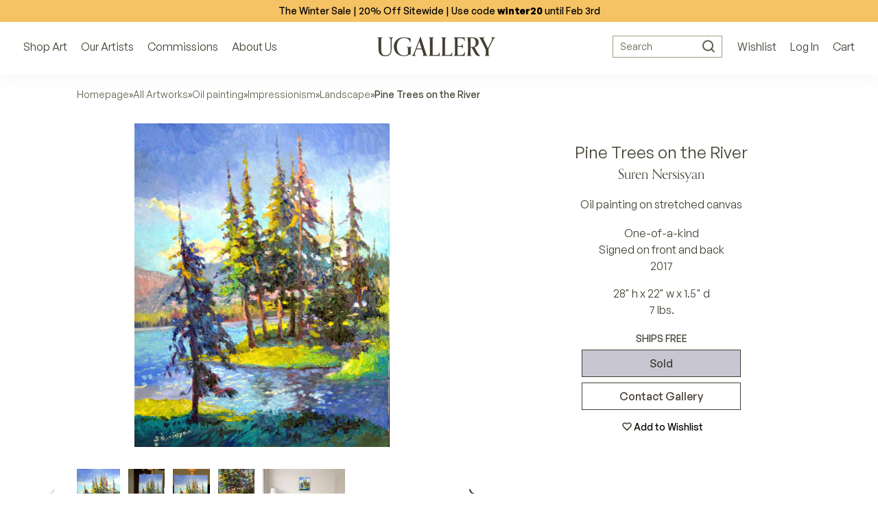

--- FILE ---
content_type: text/html; charset=utf-8
request_url: https://www.google.com/recaptcha/api2/anchor?ar=1&k=6LcwIw8TAAAAACP1ysM08EhCgzd6q5JAOUR1a0Go&co=aHR0cHM6Ly93d3cudWdhbGxlcnkuY29tOjQ0Mw..&hl=en&v=N67nZn4AqZkNcbeMu4prBgzg&size=normal&anchor-ms=20000&execute-ms=30000&cb=brx1m9e4vl84
body_size: 49383
content:
<!DOCTYPE HTML><html dir="ltr" lang="en"><head><meta http-equiv="Content-Type" content="text/html; charset=UTF-8">
<meta http-equiv="X-UA-Compatible" content="IE=edge">
<title>reCAPTCHA</title>
<style type="text/css">
/* cyrillic-ext */
@font-face {
  font-family: 'Roboto';
  font-style: normal;
  font-weight: 400;
  font-stretch: 100%;
  src: url(//fonts.gstatic.com/s/roboto/v48/KFO7CnqEu92Fr1ME7kSn66aGLdTylUAMa3GUBHMdazTgWw.woff2) format('woff2');
  unicode-range: U+0460-052F, U+1C80-1C8A, U+20B4, U+2DE0-2DFF, U+A640-A69F, U+FE2E-FE2F;
}
/* cyrillic */
@font-face {
  font-family: 'Roboto';
  font-style: normal;
  font-weight: 400;
  font-stretch: 100%;
  src: url(//fonts.gstatic.com/s/roboto/v48/KFO7CnqEu92Fr1ME7kSn66aGLdTylUAMa3iUBHMdazTgWw.woff2) format('woff2');
  unicode-range: U+0301, U+0400-045F, U+0490-0491, U+04B0-04B1, U+2116;
}
/* greek-ext */
@font-face {
  font-family: 'Roboto';
  font-style: normal;
  font-weight: 400;
  font-stretch: 100%;
  src: url(//fonts.gstatic.com/s/roboto/v48/KFO7CnqEu92Fr1ME7kSn66aGLdTylUAMa3CUBHMdazTgWw.woff2) format('woff2');
  unicode-range: U+1F00-1FFF;
}
/* greek */
@font-face {
  font-family: 'Roboto';
  font-style: normal;
  font-weight: 400;
  font-stretch: 100%;
  src: url(//fonts.gstatic.com/s/roboto/v48/KFO7CnqEu92Fr1ME7kSn66aGLdTylUAMa3-UBHMdazTgWw.woff2) format('woff2');
  unicode-range: U+0370-0377, U+037A-037F, U+0384-038A, U+038C, U+038E-03A1, U+03A3-03FF;
}
/* math */
@font-face {
  font-family: 'Roboto';
  font-style: normal;
  font-weight: 400;
  font-stretch: 100%;
  src: url(//fonts.gstatic.com/s/roboto/v48/KFO7CnqEu92Fr1ME7kSn66aGLdTylUAMawCUBHMdazTgWw.woff2) format('woff2');
  unicode-range: U+0302-0303, U+0305, U+0307-0308, U+0310, U+0312, U+0315, U+031A, U+0326-0327, U+032C, U+032F-0330, U+0332-0333, U+0338, U+033A, U+0346, U+034D, U+0391-03A1, U+03A3-03A9, U+03B1-03C9, U+03D1, U+03D5-03D6, U+03F0-03F1, U+03F4-03F5, U+2016-2017, U+2034-2038, U+203C, U+2040, U+2043, U+2047, U+2050, U+2057, U+205F, U+2070-2071, U+2074-208E, U+2090-209C, U+20D0-20DC, U+20E1, U+20E5-20EF, U+2100-2112, U+2114-2115, U+2117-2121, U+2123-214F, U+2190, U+2192, U+2194-21AE, U+21B0-21E5, U+21F1-21F2, U+21F4-2211, U+2213-2214, U+2216-22FF, U+2308-230B, U+2310, U+2319, U+231C-2321, U+2336-237A, U+237C, U+2395, U+239B-23B7, U+23D0, U+23DC-23E1, U+2474-2475, U+25AF, U+25B3, U+25B7, U+25BD, U+25C1, U+25CA, U+25CC, U+25FB, U+266D-266F, U+27C0-27FF, U+2900-2AFF, U+2B0E-2B11, U+2B30-2B4C, U+2BFE, U+3030, U+FF5B, U+FF5D, U+1D400-1D7FF, U+1EE00-1EEFF;
}
/* symbols */
@font-face {
  font-family: 'Roboto';
  font-style: normal;
  font-weight: 400;
  font-stretch: 100%;
  src: url(//fonts.gstatic.com/s/roboto/v48/KFO7CnqEu92Fr1ME7kSn66aGLdTylUAMaxKUBHMdazTgWw.woff2) format('woff2');
  unicode-range: U+0001-000C, U+000E-001F, U+007F-009F, U+20DD-20E0, U+20E2-20E4, U+2150-218F, U+2190, U+2192, U+2194-2199, U+21AF, U+21E6-21F0, U+21F3, U+2218-2219, U+2299, U+22C4-22C6, U+2300-243F, U+2440-244A, U+2460-24FF, U+25A0-27BF, U+2800-28FF, U+2921-2922, U+2981, U+29BF, U+29EB, U+2B00-2BFF, U+4DC0-4DFF, U+FFF9-FFFB, U+10140-1018E, U+10190-1019C, U+101A0, U+101D0-101FD, U+102E0-102FB, U+10E60-10E7E, U+1D2C0-1D2D3, U+1D2E0-1D37F, U+1F000-1F0FF, U+1F100-1F1AD, U+1F1E6-1F1FF, U+1F30D-1F30F, U+1F315, U+1F31C, U+1F31E, U+1F320-1F32C, U+1F336, U+1F378, U+1F37D, U+1F382, U+1F393-1F39F, U+1F3A7-1F3A8, U+1F3AC-1F3AF, U+1F3C2, U+1F3C4-1F3C6, U+1F3CA-1F3CE, U+1F3D4-1F3E0, U+1F3ED, U+1F3F1-1F3F3, U+1F3F5-1F3F7, U+1F408, U+1F415, U+1F41F, U+1F426, U+1F43F, U+1F441-1F442, U+1F444, U+1F446-1F449, U+1F44C-1F44E, U+1F453, U+1F46A, U+1F47D, U+1F4A3, U+1F4B0, U+1F4B3, U+1F4B9, U+1F4BB, U+1F4BF, U+1F4C8-1F4CB, U+1F4D6, U+1F4DA, U+1F4DF, U+1F4E3-1F4E6, U+1F4EA-1F4ED, U+1F4F7, U+1F4F9-1F4FB, U+1F4FD-1F4FE, U+1F503, U+1F507-1F50B, U+1F50D, U+1F512-1F513, U+1F53E-1F54A, U+1F54F-1F5FA, U+1F610, U+1F650-1F67F, U+1F687, U+1F68D, U+1F691, U+1F694, U+1F698, U+1F6AD, U+1F6B2, U+1F6B9-1F6BA, U+1F6BC, U+1F6C6-1F6CF, U+1F6D3-1F6D7, U+1F6E0-1F6EA, U+1F6F0-1F6F3, U+1F6F7-1F6FC, U+1F700-1F7FF, U+1F800-1F80B, U+1F810-1F847, U+1F850-1F859, U+1F860-1F887, U+1F890-1F8AD, U+1F8B0-1F8BB, U+1F8C0-1F8C1, U+1F900-1F90B, U+1F93B, U+1F946, U+1F984, U+1F996, U+1F9E9, U+1FA00-1FA6F, U+1FA70-1FA7C, U+1FA80-1FA89, U+1FA8F-1FAC6, U+1FACE-1FADC, U+1FADF-1FAE9, U+1FAF0-1FAF8, U+1FB00-1FBFF;
}
/* vietnamese */
@font-face {
  font-family: 'Roboto';
  font-style: normal;
  font-weight: 400;
  font-stretch: 100%;
  src: url(//fonts.gstatic.com/s/roboto/v48/KFO7CnqEu92Fr1ME7kSn66aGLdTylUAMa3OUBHMdazTgWw.woff2) format('woff2');
  unicode-range: U+0102-0103, U+0110-0111, U+0128-0129, U+0168-0169, U+01A0-01A1, U+01AF-01B0, U+0300-0301, U+0303-0304, U+0308-0309, U+0323, U+0329, U+1EA0-1EF9, U+20AB;
}
/* latin-ext */
@font-face {
  font-family: 'Roboto';
  font-style: normal;
  font-weight: 400;
  font-stretch: 100%;
  src: url(//fonts.gstatic.com/s/roboto/v48/KFO7CnqEu92Fr1ME7kSn66aGLdTylUAMa3KUBHMdazTgWw.woff2) format('woff2');
  unicode-range: U+0100-02BA, U+02BD-02C5, U+02C7-02CC, U+02CE-02D7, U+02DD-02FF, U+0304, U+0308, U+0329, U+1D00-1DBF, U+1E00-1E9F, U+1EF2-1EFF, U+2020, U+20A0-20AB, U+20AD-20C0, U+2113, U+2C60-2C7F, U+A720-A7FF;
}
/* latin */
@font-face {
  font-family: 'Roboto';
  font-style: normal;
  font-weight: 400;
  font-stretch: 100%;
  src: url(//fonts.gstatic.com/s/roboto/v48/KFO7CnqEu92Fr1ME7kSn66aGLdTylUAMa3yUBHMdazQ.woff2) format('woff2');
  unicode-range: U+0000-00FF, U+0131, U+0152-0153, U+02BB-02BC, U+02C6, U+02DA, U+02DC, U+0304, U+0308, U+0329, U+2000-206F, U+20AC, U+2122, U+2191, U+2193, U+2212, U+2215, U+FEFF, U+FFFD;
}
/* cyrillic-ext */
@font-face {
  font-family: 'Roboto';
  font-style: normal;
  font-weight: 500;
  font-stretch: 100%;
  src: url(//fonts.gstatic.com/s/roboto/v48/KFO7CnqEu92Fr1ME7kSn66aGLdTylUAMa3GUBHMdazTgWw.woff2) format('woff2');
  unicode-range: U+0460-052F, U+1C80-1C8A, U+20B4, U+2DE0-2DFF, U+A640-A69F, U+FE2E-FE2F;
}
/* cyrillic */
@font-face {
  font-family: 'Roboto';
  font-style: normal;
  font-weight: 500;
  font-stretch: 100%;
  src: url(//fonts.gstatic.com/s/roboto/v48/KFO7CnqEu92Fr1ME7kSn66aGLdTylUAMa3iUBHMdazTgWw.woff2) format('woff2');
  unicode-range: U+0301, U+0400-045F, U+0490-0491, U+04B0-04B1, U+2116;
}
/* greek-ext */
@font-face {
  font-family: 'Roboto';
  font-style: normal;
  font-weight: 500;
  font-stretch: 100%;
  src: url(//fonts.gstatic.com/s/roboto/v48/KFO7CnqEu92Fr1ME7kSn66aGLdTylUAMa3CUBHMdazTgWw.woff2) format('woff2');
  unicode-range: U+1F00-1FFF;
}
/* greek */
@font-face {
  font-family: 'Roboto';
  font-style: normal;
  font-weight: 500;
  font-stretch: 100%;
  src: url(//fonts.gstatic.com/s/roboto/v48/KFO7CnqEu92Fr1ME7kSn66aGLdTylUAMa3-UBHMdazTgWw.woff2) format('woff2');
  unicode-range: U+0370-0377, U+037A-037F, U+0384-038A, U+038C, U+038E-03A1, U+03A3-03FF;
}
/* math */
@font-face {
  font-family: 'Roboto';
  font-style: normal;
  font-weight: 500;
  font-stretch: 100%;
  src: url(//fonts.gstatic.com/s/roboto/v48/KFO7CnqEu92Fr1ME7kSn66aGLdTylUAMawCUBHMdazTgWw.woff2) format('woff2');
  unicode-range: U+0302-0303, U+0305, U+0307-0308, U+0310, U+0312, U+0315, U+031A, U+0326-0327, U+032C, U+032F-0330, U+0332-0333, U+0338, U+033A, U+0346, U+034D, U+0391-03A1, U+03A3-03A9, U+03B1-03C9, U+03D1, U+03D5-03D6, U+03F0-03F1, U+03F4-03F5, U+2016-2017, U+2034-2038, U+203C, U+2040, U+2043, U+2047, U+2050, U+2057, U+205F, U+2070-2071, U+2074-208E, U+2090-209C, U+20D0-20DC, U+20E1, U+20E5-20EF, U+2100-2112, U+2114-2115, U+2117-2121, U+2123-214F, U+2190, U+2192, U+2194-21AE, U+21B0-21E5, U+21F1-21F2, U+21F4-2211, U+2213-2214, U+2216-22FF, U+2308-230B, U+2310, U+2319, U+231C-2321, U+2336-237A, U+237C, U+2395, U+239B-23B7, U+23D0, U+23DC-23E1, U+2474-2475, U+25AF, U+25B3, U+25B7, U+25BD, U+25C1, U+25CA, U+25CC, U+25FB, U+266D-266F, U+27C0-27FF, U+2900-2AFF, U+2B0E-2B11, U+2B30-2B4C, U+2BFE, U+3030, U+FF5B, U+FF5D, U+1D400-1D7FF, U+1EE00-1EEFF;
}
/* symbols */
@font-face {
  font-family: 'Roboto';
  font-style: normal;
  font-weight: 500;
  font-stretch: 100%;
  src: url(//fonts.gstatic.com/s/roboto/v48/KFO7CnqEu92Fr1ME7kSn66aGLdTylUAMaxKUBHMdazTgWw.woff2) format('woff2');
  unicode-range: U+0001-000C, U+000E-001F, U+007F-009F, U+20DD-20E0, U+20E2-20E4, U+2150-218F, U+2190, U+2192, U+2194-2199, U+21AF, U+21E6-21F0, U+21F3, U+2218-2219, U+2299, U+22C4-22C6, U+2300-243F, U+2440-244A, U+2460-24FF, U+25A0-27BF, U+2800-28FF, U+2921-2922, U+2981, U+29BF, U+29EB, U+2B00-2BFF, U+4DC0-4DFF, U+FFF9-FFFB, U+10140-1018E, U+10190-1019C, U+101A0, U+101D0-101FD, U+102E0-102FB, U+10E60-10E7E, U+1D2C0-1D2D3, U+1D2E0-1D37F, U+1F000-1F0FF, U+1F100-1F1AD, U+1F1E6-1F1FF, U+1F30D-1F30F, U+1F315, U+1F31C, U+1F31E, U+1F320-1F32C, U+1F336, U+1F378, U+1F37D, U+1F382, U+1F393-1F39F, U+1F3A7-1F3A8, U+1F3AC-1F3AF, U+1F3C2, U+1F3C4-1F3C6, U+1F3CA-1F3CE, U+1F3D4-1F3E0, U+1F3ED, U+1F3F1-1F3F3, U+1F3F5-1F3F7, U+1F408, U+1F415, U+1F41F, U+1F426, U+1F43F, U+1F441-1F442, U+1F444, U+1F446-1F449, U+1F44C-1F44E, U+1F453, U+1F46A, U+1F47D, U+1F4A3, U+1F4B0, U+1F4B3, U+1F4B9, U+1F4BB, U+1F4BF, U+1F4C8-1F4CB, U+1F4D6, U+1F4DA, U+1F4DF, U+1F4E3-1F4E6, U+1F4EA-1F4ED, U+1F4F7, U+1F4F9-1F4FB, U+1F4FD-1F4FE, U+1F503, U+1F507-1F50B, U+1F50D, U+1F512-1F513, U+1F53E-1F54A, U+1F54F-1F5FA, U+1F610, U+1F650-1F67F, U+1F687, U+1F68D, U+1F691, U+1F694, U+1F698, U+1F6AD, U+1F6B2, U+1F6B9-1F6BA, U+1F6BC, U+1F6C6-1F6CF, U+1F6D3-1F6D7, U+1F6E0-1F6EA, U+1F6F0-1F6F3, U+1F6F7-1F6FC, U+1F700-1F7FF, U+1F800-1F80B, U+1F810-1F847, U+1F850-1F859, U+1F860-1F887, U+1F890-1F8AD, U+1F8B0-1F8BB, U+1F8C0-1F8C1, U+1F900-1F90B, U+1F93B, U+1F946, U+1F984, U+1F996, U+1F9E9, U+1FA00-1FA6F, U+1FA70-1FA7C, U+1FA80-1FA89, U+1FA8F-1FAC6, U+1FACE-1FADC, U+1FADF-1FAE9, U+1FAF0-1FAF8, U+1FB00-1FBFF;
}
/* vietnamese */
@font-face {
  font-family: 'Roboto';
  font-style: normal;
  font-weight: 500;
  font-stretch: 100%;
  src: url(//fonts.gstatic.com/s/roboto/v48/KFO7CnqEu92Fr1ME7kSn66aGLdTylUAMa3OUBHMdazTgWw.woff2) format('woff2');
  unicode-range: U+0102-0103, U+0110-0111, U+0128-0129, U+0168-0169, U+01A0-01A1, U+01AF-01B0, U+0300-0301, U+0303-0304, U+0308-0309, U+0323, U+0329, U+1EA0-1EF9, U+20AB;
}
/* latin-ext */
@font-face {
  font-family: 'Roboto';
  font-style: normal;
  font-weight: 500;
  font-stretch: 100%;
  src: url(//fonts.gstatic.com/s/roboto/v48/KFO7CnqEu92Fr1ME7kSn66aGLdTylUAMa3KUBHMdazTgWw.woff2) format('woff2');
  unicode-range: U+0100-02BA, U+02BD-02C5, U+02C7-02CC, U+02CE-02D7, U+02DD-02FF, U+0304, U+0308, U+0329, U+1D00-1DBF, U+1E00-1E9F, U+1EF2-1EFF, U+2020, U+20A0-20AB, U+20AD-20C0, U+2113, U+2C60-2C7F, U+A720-A7FF;
}
/* latin */
@font-face {
  font-family: 'Roboto';
  font-style: normal;
  font-weight: 500;
  font-stretch: 100%;
  src: url(//fonts.gstatic.com/s/roboto/v48/KFO7CnqEu92Fr1ME7kSn66aGLdTylUAMa3yUBHMdazQ.woff2) format('woff2');
  unicode-range: U+0000-00FF, U+0131, U+0152-0153, U+02BB-02BC, U+02C6, U+02DA, U+02DC, U+0304, U+0308, U+0329, U+2000-206F, U+20AC, U+2122, U+2191, U+2193, U+2212, U+2215, U+FEFF, U+FFFD;
}
/* cyrillic-ext */
@font-face {
  font-family: 'Roboto';
  font-style: normal;
  font-weight: 900;
  font-stretch: 100%;
  src: url(//fonts.gstatic.com/s/roboto/v48/KFO7CnqEu92Fr1ME7kSn66aGLdTylUAMa3GUBHMdazTgWw.woff2) format('woff2');
  unicode-range: U+0460-052F, U+1C80-1C8A, U+20B4, U+2DE0-2DFF, U+A640-A69F, U+FE2E-FE2F;
}
/* cyrillic */
@font-face {
  font-family: 'Roboto';
  font-style: normal;
  font-weight: 900;
  font-stretch: 100%;
  src: url(//fonts.gstatic.com/s/roboto/v48/KFO7CnqEu92Fr1ME7kSn66aGLdTylUAMa3iUBHMdazTgWw.woff2) format('woff2');
  unicode-range: U+0301, U+0400-045F, U+0490-0491, U+04B0-04B1, U+2116;
}
/* greek-ext */
@font-face {
  font-family: 'Roboto';
  font-style: normal;
  font-weight: 900;
  font-stretch: 100%;
  src: url(//fonts.gstatic.com/s/roboto/v48/KFO7CnqEu92Fr1ME7kSn66aGLdTylUAMa3CUBHMdazTgWw.woff2) format('woff2');
  unicode-range: U+1F00-1FFF;
}
/* greek */
@font-face {
  font-family: 'Roboto';
  font-style: normal;
  font-weight: 900;
  font-stretch: 100%;
  src: url(//fonts.gstatic.com/s/roboto/v48/KFO7CnqEu92Fr1ME7kSn66aGLdTylUAMa3-UBHMdazTgWw.woff2) format('woff2');
  unicode-range: U+0370-0377, U+037A-037F, U+0384-038A, U+038C, U+038E-03A1, U+03A3-03FF;
}
/* math */
@font-face {
  font-family: 'Roboto';
  font-style: normal;
  font-weight: 900;
  font-stretch: 100%;
  src: url(//fonts.gstatic.com/s/roboto/v48/KFO7CnqEu92Fr1ME7kSn66aGLdTylUAMawCUBHMdazTgWw.woff2) format('woff2');
  unicode-range: U+0302-0303, U+0305, U+0307-0308, U+0310, U+0312, U+0315, U+031A, U+0326-0327, U+032C, U+032F-0330, U+0332-0333, U+0338, U+033A, U+0346, U+034D, U+0391-03A1, U+03A3-03A9, U+03B1-03C9, U+03D1, U+03D5-03D6, U+03F0-03F1, U+03F4-03F5, U+2016-2017, U+2034-2038, U+203C, U+2040, U+2043, U+2047, U+2050, U+2057, U+205F, U+2070-2071, U+2074-208E, U+2090-209C, U+20D0-20DC, U+20E1, U+20E5-20EF, U+2100-2112, U+2114-2115, U+2117-2121, U+2123-214F, U+2190, U+2192, U+2194-21AE, U+21B0-21E5, U+21F1-21F2, U+21F4-2211, U+2213-2214, U+2216-22FF, U+2308-230B, U+2310, U+2319, U+231C-2321, U+2336-237A, U+237C, U+2395, U+239B-23B7, U+23D0, U+23DC-23E1, U+2474-2475, U+25AF, U+25B3, U+25B7, U+25BD, U+25C1, U+25CA, U+25CC, U+25FB, U+266D-266F, U+27C0-27FF, U+2900-2AFF, U+2B0E-2B11, U+2B30-2B4C, U+2BFE, U+3030, U+FF5B, U+FF5D, U+1D400-1D7FF, U+1EE00-1EEFF;
}
/* symbols */
@font-face {
  font-family: 'Roboto';
  font-style: normal;
  font-weight: 900;
  font-stretch: 100%;
  src: url(//fonts.gstatic.com/s/roboto/v48/KFO7CnqEu92Fr1ME7kSn66aGLdTylUAMaxKUBHMdazTgWw.woff2) format('woff2');
  unicode-range: U+0001-000C, U+000E-001F, U+007F-009F, U+20DD-20E0, U+20E2-20E4, U+2150-218F, U+2190, U+2192, U+2194-2199, U+21AF, U+21E6-21F0, U+21F3, U+2218-2219, U+2299, U+22C4-22C6, U+2300-243F, U+2440-244A, U+2460-24FF, U+25A0-27BF, U+2800-28FF, U+2921-2922, U+2981, U+29BF, U+29EB, U+2B00-2BFF, U+4DC0-4DFF, U+FFF9-FFFB, U+10140-1018E, U+10190-1019C, U+101A0, U+101D0-101FD, U+102E0-102FB, U+10E60-10E7E, U+1D2C0-1D2D3, U+1D2E0-1D37F, U+1F000-1F0FF, U+1F100-1F1AD, U+1F1E6-1F1FF, U+1F30D-1F30F, U+1F315, U+1F31C, U+1F31E, U+1F320-1F32C, U+1F336, U+1F378, U+1F37D, U+1F382, U+1F393-1F39F, U+1F3A7-1F3A8, U+1F3AC-1F3AF, U+1F3C2, U+1F3C4-1F3C6, U+1F3CA-1F3CE, U+1F3D4-1F3E0, U+1F3ED, U+1F3F1-1F3F3, U+1F3F5-1F3F7, U+1F408, U+1F415, U+1F41F, U+1F426, U+1F43F, U+1F441-1F442, U+1F444, U+1F446-1F449, U+1F44C-1F44E, U+1F453, U+1F46A, U+1F47D, U+1F4A3, U+1F4B0, U+1F4B3, U+1F4B9, U+1F4BB, U+1F4BF, U+1F4C8-1F4CB, U+1F4D6, U+1F4DA, U+1F4DF, U+1F4E3-1F4E6, U+1F4EA-1F4ED, U+1F4F7, U+1F4F9-1F4FB, U+1F4FD-1F4FE, U+1F503, U+1F507-1F50B, U+1F50D, U+1F512-1F513, U+1F53E-1F54A, U+1F54F-1F5FA, U+1F610, U+1F650-1F67F, U+1F687, U+1F68D, U+1F691, U+1F694, U+1F698, U+1F6AD, U+1F6B2, U+1F6B9-1F6BA, U+1F6BC, U+1F6C6-1F6CF, U+1F6D3-1F6D7, U+1F6E0-1F6EA, U+1F6F0-1F6F3, U+1F6F7-1F6FC, U+1F700-1F7FF, U+1F800-1F80B, U+1F810-1F847, U+1F850-1F859, U+1F860-1F887, U+1F890-1F8AD, U+1F8B0-1F8BB, U+1F8C0-1F8C1, U+1F900-1F90B, U+1F93B, U+1F946, U+1F984, U+1F996, U+1F9E9, U+1FA00-1FA6F, U+1FA70-1FA7C, U+1FA80-1FA89, U+1FA8F-1FAC6, U+1FACE-1FADC, U+1FADF-1FAE9, U+1FAF0-1FAF8, U+1FB00-1FBFF;
}
/* vietnamese */
@font-face {
  font-family: 'Roboto';
  font-style: normal;
  font-weight: 900;
  font-stretch: 100%;
  src: url(//fonts.gstatic.com/s/roboto/v48/KFO7CnqEu92Fr1ME7kSn66aGLdTylUAMa3OUBHMdazTgWw.woff2) format('woff2');
  unicode-range: U+0102-0103, U+0110-0111, U+0128-0129, U+0168-0169, U+01A0-01A1, U+01AF-01B0, U+0300-0301, U+0303-0304, U+0308-0309, U+0323, U+0329, U+1EA0-1EF9, U+20AB;
}
/* latin-ext */
@font-face {
  font-family: 'Roboto';
  font-style: normal;
  font-weight: 900;
  font-stretch: 100%;
  src: url(//fonts.gstatic.com/s/roboto/v48/KFO7CnqEu92Fr1ME7kSn66aGLdTylUAMa3KUBHMdazTgWw.woff2) format('woff2');
  unicode-range: U+0100-02BA, U+02BD-02C5, U+02C7-02CC, U+02CE-02D7, U+02DD-02FF, U+0304, U+0308, U+0329, U+1D00-1DBF, U+1E00-1E9F, U+1EF2-1EFF, U+2020, U+20A0-20AB, U+20AD-20C0, U+2113, U+2C60-2C7F, U+A720-A7FF;
}
/* latin */
@font-face {
  font-family: 'Roboto';
  font-style: normal;
  font-weight: 900;
  font-stretch: 100%;
  src: url(//fonts.gstatic.com/s/roboto/v48/KFO7CnqEu92Fr1ME7kSn66aGLdTylUAMa3yUBHMdazQ.woff2) format('woff2');
  unicode-range: U+0000-00FF, U+0131, U+0152-0153, U+02BB-02BC, U+02C6, U+02DA, U+02DC, U+0304, U+0308, U+0329, U+2000-206F, U+20AC, U+2122, U+2191, U+2193, U+2212, U+2215, U+FEFF, U+FFFD;
}

</style>
<link rel="stylesheet" type="text/css" href="https://www.gstatic.com/recaptcha/releases/N67nZn4AqZkNcbeMu4prBgzg/styles__ltr.css">
<script nonce="Duu3jJDf0CDUNrHzy9vRfA" type="text/javascript">window['__recaptcha_api'] = 'https://www.google.com/recaptcha/api2/';</script>
<script type="text/javascript" src="https://www.gstatic.com/recaptcha/releases/N67nZn4AqZkNcbeMu4prBgzg/recaptcha__en.js" nonce="Duu3jJDf0CDUNrHzy9vRfA">
      
    </script></head>
<body><div id="rc-anchor-alert" class="rc-anchor-alert"></div>
<input type="hidden" id="recaptcha-token" value="[base64]">
<script type="text/javascript" nonce="Duu3jJDf0CDUNrHzy9vRfA">
      recaptcha.anchor.Main.init("[\x22ainput\x22,[\x22bgdata\x22,\x22\x22,\[base64]/[base64]/[base64]/bmV3IHJbeF0oY1swXSk6RT09Mj9uZXcgclt4XShjWzBdLGNbMV0pOkU9PTM/bmV3IHJbeF0oY1swXSxjWzFdLGNbMl0pOkU9PTQ/[base64]/[base64]/[base64]/[base64]/[base64]/[base64]/[base64]/[base64]\x22,\[base64]\\u003d\\u003d\x22,\x22XH7Dr8OuV8Orw7nCmGcWJAbDjSPDl8Kfw5PCvsOXwqHDiBM+w5DDv1TCl8Okw4kCwrjCoT9aSsKPKMKiw7nCrMOFFRPCvEp9w5TCtcOHwrlFw4zDqF3DkcKgejkFIgA6aDsPWcKmw5jCimVKZsOMw7EuDsK9blbCocOMwrrCnsOFwo5GAnIGD2o/bDx0WMOTw4w+BDjCi8OBBcO+w6QJcG7DrhfCm2bCm8KxwoDDk1l/VHU9w4dpGwzDjQtFwpc+F8K5w6nDhUTCn8O9w7FlwoLCncK3QsKQS1XCgsOdw6nDm8OgaMOqw6PCkcKYw50XwrQzwo9xwo/CpMOWw4kXwrjDt8Kbw57CmDRaFsOJQsOgT2XDtHcCw7DCmmQlw4jDkzdgwr4Iw7jCvyXDpHhUNsKEwqpKCsO2HsKxIMKLwqgiw6nCmgrCr8OIOFQyNCvDkUvCmhp0wqRyScOzFEBRc8O8wr/ClH5Qwp14wqfCkCZOw6TDvWQvYhPCrMOXwpw0VcOIw57Ci8O4wqZPJW/DuH8dEFgdCcONL3NWV0rCssOPdy1obmtJw4XCrcOOwq3CuMOrSVcILsKtwoI6wpYqw63Di8KsCQbDpRF/d8OdUAXCt8KYLjzDoMONLsK4w4lMwpLDuwPDgl/CljbCknHCrkfDosK8AB8Sw4NMw4QYAsK+QcKSNxpuJBzCvxXDkRnDt1zDvGbDqsK5woFfwoDCoMKtHG3DnCrCm8K9IzTCm0/DtsKtw7kVFsKBEHI5w4PCgFvDhwzDrcKMY8OhwqfDiwUGTlvCojPDi0PCjjIAXiDChcOmwqQRw5TDrMK+Rw/CsTdOKmTDtsKowoLDpkHDvMOFETrDt8OSDHJlw5VCw6nDlcKMYU/ClsO3OzYQQcKqHzfDgBXDmcOQD23CiBkqAcK3wqPCmMK0SsOmw5/CujddwqNgwol5DSvCgMONM8KlwolDIEZoMStqHMK5GCh7Uj/DsTRXAhxZwrDCrSHCtcKkw4zDksO6w5AdLAzCosKCw5EofiPDmsOVXAl6wrYGZGpPDsOpw5jDkcKJw4FAw4s9XSzCqE5MFMKkw71Ea8Kkw4AAwqBJRMKOwqAgOR80w5ladsKtw7F0wo/CqMKjCE7CmsK/RDsrw4IWw71Pey3CrMObA03DqQgoBiw+QhwIwoJQVCTDuDPDp8KxAxVTFMK9AsKMwqV3VSLDkH/CilYvw6MeXmLDkcOywrDDvjzDsMOEYcOuw6cZCjVeJA3Dmg1mwqfDqsOoLyfDsMKoGBR2NsOOw6HDpMKpw7HCmB7Ci8OqN1/[base64]/[base64]/Cr8OLwqd3X8KoVE7CsznDnB3Ch8KUGCZLLsO1w6vChl7CpcO7wpzChFJJezzCiMKmw4/[base64]/YS5bBXTDoG8Yw7bCssKyN8OBW8ODwr3DiAHChWgFw6nDv8KGOTTDrHx5cDDCqGkDJj1PbFbCl0RDwrYowqs/czN6wqVAIMKSUsKqFcO4wprCh8KNwo3CiE7ClBRvw51sw542AhzCsFPCj0wpPcOMw6sASVXCqsO/[base64]/DksO+wocZwrvDncOWwpYBwrYDJ8OLw7jDiWnCpMOWw77CgsO0wp5cw6oyXBfDpDtfwo9Yw69lJDzCuS1sJsOTYUkzayXChsKQwqfCmCLCkcKOw40HKcKUEsO/woM9w5vCmcKPN8Kjwrghw50bwotPamHDswFfwp4Wwo4cwrLDtcODH8OJwrfDsx4Ew4UQRMOTYlvCohJIw74xDW1Rw7/CjHB5WMKnSMOVUMKpAcKNW0DCqVbDkcOBAsKRegXCs1DDnMK5CMKiw4BURsOdUMKSw4bCicOPwrAUacOgwofDoQXCssObwqLDscOKNkw5HynDuWfDhSAsN8KqE1XDrMKWw7AQBxgNwoXCv8KDeDTCoVlTw7HDiCNHbcKQdsOHw4h5wrVUTFQ/w5HDvSPCosK7LlImRh4oLmnChsOddQHChirCoQFhXMO4w7vDmMKbOAk5wqkZwr/[base64]/ZlRpwq5dU8K5w4RYw5PDoFlYw4JBQMKPXDkdwr3CscO8ccKAwqEEAB0EC8KpFEvDtz1bwpzDkMOQD3HCpiLCscOyEMKUDsK3HcKywojCnmAEwq8HwpnDnlzDgcOqK8Oyw4/[base64]/w5Ivw5nDksOZw7rDpMOywr8aw4kCUMOowo8DwpRWIsOkwrLDnnjCjMOaw4jDqMODC8KycsOSwrBqI8OHV8OwUWTClsOmw6vDvhPCu8KRwog3wrjCosKUw5jCqnd6wo/DrsOGBsOQe8OxJcOoQ8O+w7dnwobChcOBw4rDvcOOw4PDocOsacK/w4IPw71YI8K5w6QEwqnDjlQhQksjw7p7woJRFxtZfMOYw5zCo8Ktw6jCoQDDuh4cBMOeZMKYbMOPw7DCmsOzQxPDsU9XNSnDk8O3LcOsAzgCMsOfS1HDtMOZBcKhwovDssOtMsOYw7fDp33DiiPCkULDosOxw5HDkMKiH1cIJVtrAzTCvMO9w7/[base64]/CqcKfd8KMG2VHwpbDu8OqfcOEJwbDl8OJwoMPIcK0wqVmw64+DCFtbsOINmrCmyDCk8OdOsORJnPCscOvwo5Cwq8swqPDu8O4w6DCunQYwpAqwqkKWsKVKsO+WzoULcKCw5/[base64]/NcObCsOIw4jClsKgwoLDjSN6w6fDgUA4HsOdVMKYfMK/WcOqDWl9cMOnw7fDp8K5wr3CnsKHY1pSdsKhAE4Kwo/CpcKpwrXDmMO/[base64]/[base64]/w7bCs8KHW01LwqDCgMKew5Rfwrdkw7l2S8OcwqPCqQnDtWTCo2Nhw5bDlEbDr8KawpwzwqchGcK3w6vCr8KYwpBLw4law7rCgSTDgTlEfR/[base64]/Cjx51EW1/fTzDim9yw5nDlggxwp4uC0nCnMOyw4TDkMOmQ1nCpw7DmMKhSsOtbVsmw77DrsOmwoPCqi4ND8OrJcKFwrHDg2fDvjDDr3PCqy/CjGlaPcK4FXkkPRQewrhAP8Oww4wiD8KPVg1pMDLCnSTCqMKfch7CnCxFDcK2JXXDsMOYJXHDrcOIQ8OYLT8gw63DgMOKeinCo8KqcF/CiVo0wpttwoZ+wp4gwpAVw4w+R1HCoEDDmMOoOAE0Lx/CpsKUwpcscX/CgsO4TCXCnS3Cn8KydcKhP8KIKcOJw49kwpPDszfCiCPCq0Utw4zDtsKKUywxw5twd8KVQsKSw5x0FcOoCBxuUFUewoIyK1jCqCbCtcO5KGDDpMOnwoXDp8KIMhsmwpzClsKQw73Cm1vDoicPZi5BC8KGIMO/C8OLfcKWwpozwq7Cs8KvNMKkVFPDkxMhwo8vTsKewoTDvsKZw5R/w4BCNHzCn0bCrhzDklLCmT5vwoEwDSJrAUFiw4w7dsKNworDiGXDpMOHLFzCmxvCvyfDgEkJSmkCbQ8fw696VsKedMOYw45AKHLCrcOQw5nCkRjCt8KPXAVBKyTDoMKfw4Qxw7o3woHDr2ZNbcK7EsKCN1LCs3dsw5LDkcOswr8SwrdYWsOow69Aw5EGwp9GV8Ktw4/Cu8KCKMKsVlTDkys5wqzCjDzCssKgw4MJNsK5w4zCp1MfElLDjipGHhPDoTp2woTCscO1w7U4VykVEMO0wrHDicOSTcKWw4FJwqQVYcO8woI4T8KvE2E4JTF0woPCqcOJwrHCm8OUCjEtwoQOVsKcTw/CjG3Cv8KUwqEyDX4Uwppiw6lvRsK6FsOjw494fmJvAi3CtMOwH8OXI8KjS8Oxw7FmwoszwqrCrMO9w44qKUTCqcKxw6hKBjPDpcKdw6bDiMOJwrF9wrdeB2bDoQrDtDDCl8KJw7nCuiM/RcKrworDjlhoFDbCmgVywohOM8KpW3J6blDDj2ZQw6FewozDpAjChkYuw5oBJmnDqG/[base64]/[base64]/ClMK/wq8Gw7XChSzDrsK7wqTCqMO+wofCp8OlUMKYE8ORY08hwpwJwoZcLwzCu3zCjDzDvcONw5tZQMO0dzlIw5EZAcKXDQ4AwprCpsKDw6bCvcKRw50XYcO8wpjDiELDrMOQR8O2G2rCp8OwUzHCssOSw6NYw47CpMOJw41SFjbCqsKudhMOw5LCkgpJw6TDkhlbamg/w4VJw69ra8O0NUrCil/Dm8ObwqfDsVxPw4vCmsKWw57ChcKEdsOzUTHCt8KQwoLCtcO+w7Rywo/CnR0KRGVQw5TCvsK3DDpnDcO8w7QYVF/[base64]/wrEPw43ClcOiw6XDukvCgcOaw4/DuUpIEWXCtcOqw7lYUsOYw6FCw7bDoSpcw4hcTVlEG8OLwqxNwq/CucKGwoo+cMKVeMKPdsKtHCxAw4hUw7fCksOYwqrCrEHCp1t9ZW5rw6vCgEIywqVoJcK9woJISMOuGxFxZn4HQcKewr/CtDozCsK8wqBeQsO/L8Kew5fDnVlow7/DrcKZw5x+w7FGU8ORwoPDgC/CocOIw47CicOuVsOGYAzDiRTCoAzDisKHwr3CtsOxw50VwpMxw7LDvknCu8OywrPCpFHDvsO9HE4jwqkaw4RpcsKBwrkLXMK8w4HDoRHDuHHDpQ0hw6pKwp7DvDrDiMOLV8O+wq3Cs8Kqw6kbKjjDgAhSwq1fwr19wp5Bw4pwKcKpMgfCkcOVw5/[base64]/DqgIqw4vDncObJV5Xwq5pw64Iw4sowrgPD8Ovw5VXak0lX2rDrUYWPVwmwpzCom12BGLDsRLDqcKLOcOsC3jCs3hWNMKGw67CtjUNwqjCjBXCr8KxY8KHGSM6e8KIw6kww6w/M8KrVsOrPy7DssKaSHE6wp/Cmj0MMsOCw63CuMOTw5fDncOww7RNwoBMwr9Uw4R5w4/CtQU0wqJoAjvCsMObR8O1wpddwovCqDh6w5hsw6fDs0PDsDvCmsKwwp5UJsOuO8KRAyrCtcKUSsOvw7xMw4HDsT9BwqwbBl7Dlx5cw7sOMjZyXlnCncK1wr/DgcO/Iy9FwrrCjEl7aMOWBB5kw50twpPCr2TDpknDlR3DocOSwpUJwqpZwpnCrsK4XMOGUWfDoMKqwq9cw7JIw7QIw71pw6V3woVEwoF+CmJawroDI05JVg/CojkXw4PDk8K1w67CssK4RMOGEMOgw6ppwqhbb0zCrxsOLlY5wo/DsSUuw77DisKrwr5tQH5Uw43Cv8KxSyzCtcKOIsOkNTzDgjQPOTHCnsOsUUojasKNGX7DnsKKKsKUWw7Ds29Kw4zDhsO8LMOwwpHDjVTCl8KkVHnClUpYwqYkwohawo1lc8OJWXEJVxoEw5YECz/Du8KCY8OrwrrDmMKGwp5XBDTDrEfDunxYVyPDlsOqKsKHwpI0UsKQM8KoRcKBwpUSbj0zVC3Cj8Obw5c/wqTCucK+wootw7phw6MYL8K1w7JjQ8KXw4xmH2PDtURIMj3DqEDCjl9/w7nCrUzDoMKsw7jCpCEoYcKieW03TMKlUMOGwrbDnMObw4cgw7rChMK1VU3CgWBEwoPDgV16fMOkwppYwqrChCvCqHJgWCgSw4PDgcOBw7lpwo8lw5XDmcKAPyvDoMKawpghwo8HOMOaKSbDq8O+wp/[base64]/CjTvCjnjDjAp+w4TCncOOwqRLUcK1w6/CjhXDhcO2MAjDvMOewrshagBRD8OxAG56w4d7eMOmwpLChMKzIcK9w7rDpcK7wpPDhTVAwos0wpggw6HCisO+XWTCvHvCoMOtSQARwohPwrN5KsKcURdpwr3DvsKbw4U6DFsGW8KmGMO8XsK/PSIJw5duw4BzX8KAQcOhB8OtccOFw6psw5fCkcKzw7vCo3k/I8KMw6UAw6nCl8KVwpoQwppmAH1dSMOCw5MQw74pUiDDlFbDrMOnGmTDk8OUwpLCiz/DiABrYjsqAE/[base64]/DoHpgVETDqcO4w7Uhw6YMLBBDw5fDncKSCcKmeTvCo8KGw4jCrMKEw57Dq8KUwo/CmCbDo8K1wpoGwqPCksOhAn7CqwB+TcK+w5DDlcOtwoIIw5BbCcOZw5tQGsOaQsOPwrXDmxg2wrTDvsOaUsK5woVgCUA2wqlTw63CocObwrvCtTDClsOldl7DoMKxwozDrmZJw5BPwpl3TsKZw7Mswr7DpSY/[base64]/eiXDmsKGYUfCpMOEw51UHTpDGFzDr07CtcOTw6nDjcKWFsOlwptVw4PCs8K+fsOLYMOcXltAw694FMOrwog1w4vCpF3Cn8KFGcKPw7jChUTDpD/Ck8KBRCdpwrQnLnnCrEDChAbCncKsViIzwpzDvhDCsMO9w7nDh8KxCCRLW8KYwpbCnQDDpMKNM0V1w70IwofDrQDDkhp8UMOXw6TCq8OvHkPDtMK0eRrDpMOldiDCn8OnSQ3Cn2MyMcKzXsKZwrrCqsKawrzCnk/[base64]/w6MUw5vCkcO9wphxcDjClA1qLz8OwqvDsMKlLMKTw4TChRh7wpNZAxXDnsOXXsOEDcO1V8K3w7HDhV8Kw47Du8Kswo58wp3CrB3Dq8K8dcO/w6dww6nCnirCg19pbDjCp8KkwoZjdUfCgEXDhcO5eUTDryMmMXTDnmTDmcKLw74aRRVrM8Oqw7/CkURwwpXClMOaw5oUw6B6w6Iswpg4K8KLwpfCj8OGw7EHFw9he8KKbU7CocKTIMKKwqAXw6APw6lQfFgGwoLCsMOsw53CvlUIw7RDwoM/w410wo7ClGrCsxPDlcKiXw7CjsOgRWnCrsKCMDbDi8OuViJse1E5wpPDuzFBwoF8w4M1w70Tw7kXXAfChz8TLsOCw6HDs8OMYMKzcRfDllkvw5c6wpTCtsOUQ0dBw7zDncKxM0LDnsKRw47Cll3Di8KtwrUZNcKsw6dsURvCqcK4wrfDlWbClQLCl8OuImHCn8OwUH/DrsKTw6wgwrnCqjpbwqLClQ/DvXXDu8Oww7rDhUZ/w6PCocKwwo/Dkm7CksKMw7vDusO7XMK+BFAyNMOEfkh3LH56w4c7w6jCqRrCgVrDucOUGSLDhQjCtsOqC8KjwrTClsOGw6E0w4XDjXrCkzMaZmc7w7/DqhLDoMO4w4zCvMKmT8O3w7UyGAJAwrF0HFl4UT1bMcOROx/DncK4ZgIswqQSw7PDrcKjUMKgRifCijlhwrMWFFzCm1IkCcO7wofDjEXClGA/[base64]/[base64]/CjMOafMOZOcK5NU3DmzHCqsKVPEsUF1dswpJtfXNBw53CtjbCkxzDoQjCmjZOFcONHHd6w7R8wpbDgMK/w4bDmcKUFzJNw5XDtSlUw5o+RTtDcxfChjjCtlrCv8OswoMTw7TDucOfw5JuHSckd8OAw5vCpDfDu0jCp8OAJcKgwq/CilzClcO7OMKVw6AMHgAKfsOFw414OArDkcOMVcKbw57DlHM0eg7CsjwNwoAZw7DDoSrChiMXwovDusKSw6gHwprCkWkHJMObb0sDw4ZKH8Kebz3ChcKGew/DpF0xwrI6RsKjIsObw7VjesKuCDzDjWoHw6UswpltfB5gasK6ccK+wp9gasKkfMK4VR8Mw7fDixTDk8OMwrJKHzgJTkBEw4XDrsOawpTCv8OAdj/DjFF8W8Ksw6A3e8OZwrLCrQ8Gw57CtMKVJhldwqUreMO3K8OEwodlNwjDlVxFL8OeAgnCosKnK8KQYEDDknTDusOIQAkFw4p2wrTClwPCgw/[base64]/woUzw4DCmwrDnU16w4vDhMKMw4vDm8K1wqfDtcK1TUPCssKqX2smN8KgJ8O8EwDCksKmw6oFw7/[base64]/[base64]/CnMKyw4kNw6vDiz00w4EcQsKHYsKmwprDmMKOQFpNw7PDkSgoUDMhZcKEw50QZcO9wo3DnlLDtxVuccONGQXCnMOowpTDtcKTworDpkEGIQcqZhh5G8Omw71ZXSHDs8KSDcK/TRHCoTLCgxDCp8O+wqnCpAvCscK7wqTCrMOsMsO3J8OMGE/CtGwTMcKhw6jDosK8woDDoMKjw55qw6dfw4fDisKiXsOFw4zCuHTCnsObYF/DucKnwpkFNl3CkcK8EcKoCsKVwqXCscO/cxXCuA/CtsKqw78ewr5vw717eEoFI0N8woDCokDDuhpXTTVVw7p3fA1/[base64]/w5ZISMO3QcKSwp7CqsKndXvDqMONw6ctwoNAw7bCisOHVVDCscKWAcObw5zCusK0w70pwp08A3TDqMKUYAjCtxbCrUMDZl5aUcOlw4fCjxZjGFbDicKmKsOIEMO0DnweaUV3LF7Cj0zDr8Kfw5TCn8K/wrFgw7fDtyHCvQ3CnQzCr8OQw6XCk8O7wpkawpk/ORVAaXJ3w7jDm2fDkxfCkQLCkMK8Mi1Ecwlxwqs+w7FNTMKpw7BFTVLCpMK+w4/[base64]/CmcKdwqbDpT/Csz3DtcOzwqYAwq1swp5fPMOqwpLDtS4NaMKjw48aU8K/[base64]/[base64]/w6pOZ3/CmVxKI2ZGRlXCmiDDhcOQwq55wrnCicONWMKTw5Iwwo3DtFjDjRvCkChyYFFnGMOeNGx4wqzCulJwbsONw61gWF3Ds2QSw5kTwrdxITfCsCRow53ClcK9woxwOcK1w60yYiPDryJzGX5tw73Ct8OjciArwpbDqMOvwrnCvcO8VsKNw4/[base64]/DscOPbsKuNsKAAx1qw6XClWrDrsOONMOwbMKbNighWsO2ZsKpfk3DtSNABMKUwq3DrsOUw53Cvm8kw441w7UHw7Nhwr3CkR7Dh24Xw7fDjFjCicOefk8Tw5Nfwrs7woUvQMKlwr4oQsKFwo/DmcOyQcKeV3NGw7bCv8OGf1hPElLCn8K0w5zCoHzDoR/Cr8K8ZS3ClcOjw5vCqQYeRsOWwrU4Q2wIT8OrwpnDrkzDrGo1wpFUesKidQtQwqnDmsO8Tz8YYRfDjsK6FXjCrQLCpsKYZMO0Q2t9wqIJXsKewoHCgT98A8OEO8KjEmDCvsOxwr4ow47DnFPDksKbwrQ7czY/w6/[base64]/Dl8Okw6zCksKKN8O0EA0kMcK0DEQtZsK/w73DtDLCtMOVwr3DjMOwOT/CkDYeWMOHHw7Cg8OiLcOLRHvCscOoQcO7FMKHwr3CvygDw4MzwqLDlMO/[base64]/DisO3woFUEQ9VEMKuZ8KewoMcDsOwEsOxU8O4w6/DvHbChlLDh8OPwr/DnMKOw74hZsOHw5fDsHUpKgzCqC0Sw7ouwqsGwoTCh1DCv8O6w4TDvUhlw77Cp8OqAQzClcOUwo1ZwrXCqxZlw5VywrACw7pzwo/Dm8OZVMOkwoAowp1FMcKkD8O+dBXCgF7DrsO/bsK8dMKew4xLwqhrSMOuw5sYw4kPw54bWcK+w4DCtsOkUU4Lw6A2woDDi8OYMcO7w4DCkcKTwpVjw7zDkcKCw6LCssO0PDZDwrJ9w54oPjx6wrhqIsObEcOxwqRZw4phwrfCrMOTwqkEcMOOwqbCgcKVO0/Dn8KYZgpjw5JpIUfCrcOQCsOCwqzDvMKvw7fDqSV0wp/[base64]/DjcKRLsOww4LDiAlXWDdaecK+XsKWfBbCr8OvDcKPw7JtcsKrwrZfSsKhwoE3WmXDucOgw63DsMO6w7p7QB1JwobDgnIVaGfCpQl0wpFTwpTDoW5kwoEFMwFYw5cUwpPDgcK+w5HDjwQ2wopiNcK0w705NsOowr/CgsKGXcO/w7YvTwQPw4DDpcK0RgzCmMOxw5l0w4DCgUUGwrMWXMKrwrPDpsKjCcOFRxTDhFBwWk/CjMK/Fz7Dh0rDncKJwqHDrMOUw68QSiHCom/CplY4wqB5VMOZCMKJNl/DsMKlw50pwqlkK0DCo03CusKtFA40QQwhMlzCp8KGwpIBw7bCtMKPwqAzHgEHB0IKX8KgEsOmw71pKsKMw4EJw7VQw7fDq1nDokvChMO9GkUmwprCpzlbwoPDlsKVw4xNw7ZhHMK/wociCMKDw7orw5TDlcOua8KTw4XDlcO0b8K1NcKITcOBNi/CjCrDlmRBw7nDpA5YCiDClcOGN8KwwpFcwqxaWMK9wrjDn8KUTC/CgS9Vw53DswvDnHtqwoBUw73CiXMedyIWw6TDgQFhwr7Dm8Ogw7IiwqYHw6zCvcKwYgg9DC7Dq11SfsO/A8OjS3rCgsO+ZhBmwoDDh8KOw7fCtEHDt8K/[base64]/CmD1gKHZaw4FPwqRrLEtuZ0Rbw7cJw718w7fDmFQmFnHCm8KPw4JXw4o1wr3CisKswpfDmcKVVcO/[base64]/[base64]/Do1Aow4RZcXR/[base64]/Cuh5rW8KmS8KHwqlzRsKcw6McF8KzwrzCpTtTRQ8EHGHDmxNdwooye34KbD8cw78vwpPDiwJ2O8OmVwDCiwHCrFjDj8KqVsKjw7pzcBIkwpI0dVIXSMOREU8YwojDpwB9wrxLZ8KXMGkEEsOLw53DpsKZwpTDuMO/Q8O6wrAqZsK1w5DDgMOtwrjDg2kfQzzDjEMnwrnCsTnDtXQDw4AvFsODwp/[base64]/[base64]/wrNswqzClMOQw6LDqxIJHVrDgms6wrfChMKaccKVwqHDgTTCk8KtwprDg8O6J2nCqMKXchokw4sMPlrCk8Oxw7vDt8O7E1phw44Ow7vDoX9pw60wSETCq2ZFw73DmE3Dvj7DssKOamDDtMOFwpjDu8OCw6dsbHMQwrA5SsOoS8O1WkvCosK9w7TCisK/OcKXw6YdM8KZwrPCj8KTwqllF8KJd8KhfyPCo8OXwrUowqJnwqXDrALCksOew4/CiTDDk8KVwpjDgsKVNMOfdXRDwqvCiwMmbMKIwpLDicKbw4rDssKLWcKjw73DosK6FcOHwr3DqcK1wpfCqW8xI2Mvw6PCnivClHYEwrUeExgBwrM9RMO2wp4Nwr/DpcKyPsKeMFhdSVbDuMKNJysGT8KMwrVoB8ODw6PDk2gVTcKlfcOxwqHDij7DiMKxw499LcOGw5nCqTZpw5HDq8OSwr9pBw9lKcO7cyLDjwkxwqR7w6jCoD3DmTDDqsKDwpNRwrjDtnHDlcKcw5/CmALDpMKVacOyw5QKRVDCrMKlUTY3wrx8w5fCv8KJw6TCv8OURMK+wq5mQD7CgMOcW8K/f8Oac8O1wofCtyPClcKHw4fChEo0aR1Zw6VoVVDCh8O1AWtjBH5aw6FKw7HClcO6ETPCgMOHHUvDo8O1w6jCi0DDt8K5acKLVcKAwqhTwqo4w5/DrnrCp1XCr8KUw5M5RitZM8KNwqTDsHPDkMKKIDnDv2cSwrTCosOhwqJHwqbCtMOnw7DDkkPDtGdnYX3CvEYGH8K/YsOXwqYWDsKVcsOAQFgLw4rDs8OcJE3DksOPwrIXDHnDpcOhwp1ywo8wcsOwR8K+TVHCs1M/[base64]/[base64]/DiMOLJkfCicKyb8OPwr1CwqXDs8Oiw4jCq8OKw4HDgMKlD8KISSbDqMK7TisKw4XDgXvCu8K7NsOlwqFDwq/[base64]/DjwLCiMO7w6oJSU50w5HDsMK1KMKlP8OIwoXDgcKAFVh+EADCh2HChsK1SMOcaMKDClfClMKESsOzZsKxB8O+wr/[base64]/wpbCusOrGUAUUmJUGUICam3ClCMDFMKBUcO1wqPDu8KFYhhlZcOjAxIrdMKPwrrDpydVw5FEdA/DonhxbF/[base64]/GFDCrxvDoj7CjFzDkTzDkWRYw6DCqh3DmcOcw47CkjzCqMK9Rldxwptbw5I+w5bDrsKrTgptwowvw4Z6TMKWfcOZa8OpU0xUUsKrETnDiMOLd8K3bjlxwqrDg8O8w53Du8O/Pn0YwoMhExXDsk/DisOVFMKHwqHDmijCgsKTw6tkw482wqNQwphbw6/CjzlAw4AUcgN7woTDmcKNw73Cp8KEwpXDncKfw70aSX07QMKLw7M1cUlzFDlaLXzCjMKiwpAUL8K1w5xuasKaXEzCkDDDrcK3wpHDokUhw4vCrgwYNMKHw4/DlXU9GMONVF7DqMK1w5HDucK5OcO1J8OPwpXCvRjDqQNASCzCrsKYJsKvwpHCjFTDkMKlw5Rsw6/[base64]/HmE8MMOwwrFewp1pKix4w6RGw4XChMObw4PDrMOiw6E7ScKNw68Cw6nDnMOZwr1IZcONH3DCiMOGwpEaKMK0w4LCv8OwIsKxw7Fww6pzw7Z8wpvDnMOew4Ekw4nCknDDkUUtw5/Dql/CrzthTUvCjn/DiMOMw5nCtHfCmcKAw7TCoVPDvMOUZsOqw7PCsMO0ejVOwozDpMOlW17Djldpw6zCqBwkwr0+FlHDtxZIw5w8M1rDlznDqDDCrXJLEmcIPsOFw4xfJMKhDjfDq8OlwqvDtcOdbMOZS8KjwoHDrgrDgsOAa0VGw4/DoTnDlMKzL8OSPMOiwrPDqMKhM8K7w6HDjMO7dMKUw5fCqcOBw5fCpMOLWHEDw4zCmSzDg8KWw7pLdcKIw4V6RMOQOMKAFgbCucKxPMKpa8KswpYqTcOVwoLDl3UlwooxIRkHJsOIQQ7ChlUzGcOjE8K7w5jDnQ3DgXPDkUNDw5bCvENvwq/DtCNlGzzDkMONw6sGw7B0JRvCgmlhwrvCi34ZND/[base64]/CoMK+VSEUw5fDhRY6NUQJdloeViLDqjJ7w5psw5ZTEsOFwotcfsKYRcO8wo84w5gLe1Z/wrnCoRs9wo9IXsOYw5tnw5rDhFTCk240fcOAwoFKwrhFA8KhwofDunXDvRbDs8OTw6nDknlBHRNDwqrDojQEw6/[base64]/CsMOqw6bDkGZIwqIQw4nCg8O6w4xwwofDpcOScWEawoNWdWhfwqjCi0R/fMOmw7bCu1NSTUTCrlZ0w77CiUdAw5XCpMOwWRFnRQnDvQbClxgfYxlgw7JGw4YqNMONw6LCn8KNfQgzwqtuATbCvcKAw6srwrJ4wpnCpV3CrcKpQCjCpyZBW8OJSTvDqCU3dcK1w5tKPmVAW8Otw45QLsKlN8OjQ2FMIHjCmcOXW8KZcgLCpcO2JRbCol/Ctm07wrPDryNSEcOFw4fCuyMxBDFvwqrDk8O3ODttM8OFMsKrw4PCoX3Co8OOHcOww6RXw6HCuMKaw6fDn1rDqmHDs8KGw6rChUbCp0jCqsKqw6QYw5xkw6lqcgwPw4XDusKzwpQWwoDDlcOIcsOywpZQIsOWw7wVEX/Cujlew49Fw6kPw78UwrPCiMOODk3DumfDix/CiRLDmsKiw5fCv8KIQsO3dcOfRF9jw51Ow5bCokvDp8OqCMOXw7ZWw4zDpgNZNiPDggTCjT5wwoDDmzI3LwfCpsODchAWw6BTDcOaEVvCuGd8NcKewoxaw5DDusOAYBHCjcO2wrB/KcOranzDh0Akw49Tw7ZPK1Bbw6nDhsKkwo82JD88GDfDmcOnGMKTZcKgw5tvCn4ywo40w57Cq2grw4HDvMKgNsO+NcKqK8KvTnDCundge1XDo8Ouwp1ZGMOsw4zDoMOiM3/CkDfDrMOPAcKlwpcmwpfCsMORwqfDv8KOP8Oxw47CpmMzCcOSwp3Ct8OSL03DsEElO8OqIXdMw6DDt8ORGXbDu3Vjc8Kiwr5/QEVxZijDm8K/w7N5U8O5a1fCtz3Dp8K5w55Nw4gAwp7DuVjDiVUzwqXClsKOwqBEKsKjDsOJG2zDtcK+eg5KwqJuPg5jaUDCmsKwwrAmcA1VH8K1w7bCrUDCicKZwrwkwopOwojDlcOWGx06Q8OxCCvCoHXDvsOBw7EcGmfCvMONFj/Cu8Kfw54/wrZWwpVsXSzDncONLcKVUsK8ZkBewrTDs05PIQ3Ch1lZNcOwASgpw5LChsOpRW/DjsKfIMKew6rCtsOGEsOMwqk+wrjDpsK8KMO8w4vCmMKOXsKVPl/DlBXCnRYyc8KRw7nDpMODw5BPw4IyBMK+w7BlFxrDmzBAGsO3J8KmS1c8w59zVsOCRcK5w47CtcKgwoFRRhLCtsKgwqrCokrDuyPDm8OCLsKUwprClV/CmmvDlEDCu1pjwpcHVMKlw57CisKnwpsJwofDoMK8XEguwrtAW8OfIlYGwp57w5TDgkoDUEnCrSbDmsK0w6RYZ8OXwp0vw7QZw4fDh8OdP3lcwpPClmoQb8KEGsK/LcKowoPDmGdAR8OlwrjCjMKtQXxsw5TCqsOywpdeMMOTw5/CjGYpb0HCuB3DhcOhw7gLw6TDqsOAwqfCjBDDnm/CmyjCl8O3w7JOwrlkBcKwwrxMFCMsL8KfJm90IcKBwqRzw5rCuSfDgHPDqlPDg8O1wpPCvX/DgMKtwrvDjkjDnsOvw4TCuz0Cw6kJw4Nlw7E4U1otBMKlw4MowpLDicOdwq3DhcKKZRPCq8K7dk4Xb8K2asO0SsOnw59GF8OTw4kcDgTDscKmwq3CgndkwqDDpn7DmBvDvi4tLDF2wqDDpg7Dn8KfXMO8wqcIDsK/bcOuwp3CglBOSXJvD8Kzw6wcwo9jwrROw7TDmwDCvcO3w68sw4nCo2ERw4s0QMOVNWXCu8K0wpvDrVHDgMOlwojCiAR3wq55wpIPwpBrw6oZAsO1LmHDoGfCisOKcX/CksK/woXCjsOpMy0Iw7vCnTZgQA/[base64]/CjCYOwopCwpnDhMOge1caBGjCi8OUwpDCo8KXYsORW8ObC8KzXcKrFcOBcw7CmFB6L8KSw5vDicOVw6TDg3kcPcKMw4bDrMO6Qw8SwoLDnsOiOV/CplMiUzXCpSMXbsOYUzfDrAACT2LCpcK1VS/[base64]/McOEwqTDrzMlw6RnDhdawrlowqICwrBuTn9Cw6vDgzZDJcKvwr15wrnDsy/DtU9aeVfCnHbDj8Okw6Z5w5XCnRbDlMOywqbCjMOVYyVFwqXCjMO/V8O3w4TDmAjCnl7CmsKMw7DDk8KSMzvDpWDCgmDDpcKiH8O/[base64]/CjR7DsCXClgzDtW0lwo9nwpbCtSHCpxxaa8OeeSYow6LCqMKoblLCmCrCusOaw6IJwq1Pwqk3ShfDhzHCisKBwrFlwoEUMCk1w44APcOAd8O0JcOCwr5yw4bDpQ4/w5rDt8KCSBLCk8KDw6d0woLCuMK+F8Okfl7CrAXDkDHCm0vCsBnDo14RwrMMwqXDhsOmw6sCwrI/M8OgKC9Qw4PCl8Oow6PDnFRUwoQxw6/CssO6w6lqdH3CkMKWUMOUw6FywrLCksK0LMK3LVdLw7gfDGglwoDDlVfDpUvCrsKVw7koDXnDpsObc8OnwqRrNnzDvcOuGcKMw4TDoMKrXMKfRmMPTcKYNTMNwrfCusKNEMOMwr4tJcK5FVB4eVISw71iScO+wqbCoFLCrXzDvQgKwr/Dp8K3w4DCuMKwbMK5RjMMwrchw4ExXcKSw4lLOCdMw5VkbV0zIMONw5/Cn8OBd8OMwqnCtwnDkj7ChCXClBFVTMKIw7kTwpoNw5QDwq9cwoHCnyDDgHJAPkdlSy/DlsOvWMOKaH/CncKuw7pOHR0dJsOwwpIRIV0owrEMGcKxwp87LBTCtEPDrMKYw5hiccKeLsOtwofCtcKfwqsPTcOfD8OsYMOGw7obXMO3NgYmSsKPMgvDj8Otw6pdT8O2PybDrcKIwojDssORwrBme1dVJQ4hwqPCrmAkw7QxOU/[base64]/DiQNYDSzCsXnDqDZLYsO6w6TCr8KxUT1Nwqs1wrlEw4F0XBw5woMwwpLCnC/[base64]\x22],null,[\x22conf\x22,null,\x226LcwIw8TAAAAACP1ysM08EhCgzd6q5JAOUR1a0Go\x22,0,null,null,null,1,[21,125,63,73,95,87,41,43,42,83,102,105,109,121],[7059694,211],0,null,null,null,null,0,null,0,1,700,1,null,0,\[base64]/76lBhmnigkZhAoZnOKMAhmv8xEZ\x22,0,0,null,null,1,null,0,0,null,null,null,0],\x22https://www.ugallery.com:443\x22,null,[1,1,1],null,null,null,0,3600,[\x22https://www.google.com/intl/en/policies/privacy/\x22,\x22https://www.google.com/intl/en/policies/terms/\x22],\x22B7fcIXoRUtdA7XEPU0xEUPc7G9yDcQ6SOfC2ehrAS30\\u003d\x22,0,0,null,1,1769534001679,0,0,[39,52],null,[246,161],\x22RC-SnUs6KQjP1VxDA\x22,null,null,null,null,null,\x220dAFcWeA5SzXKIAYv7ORD_mCgOFVGhA7Ytqhq9_vPT-6YUitJ1pi_KaN6XTlr5HbhesfU2MMxRQ8thP0NJ7A-0AGtHRE-C_rlqbw\x22,1769616801946]");
    </script></body></html>